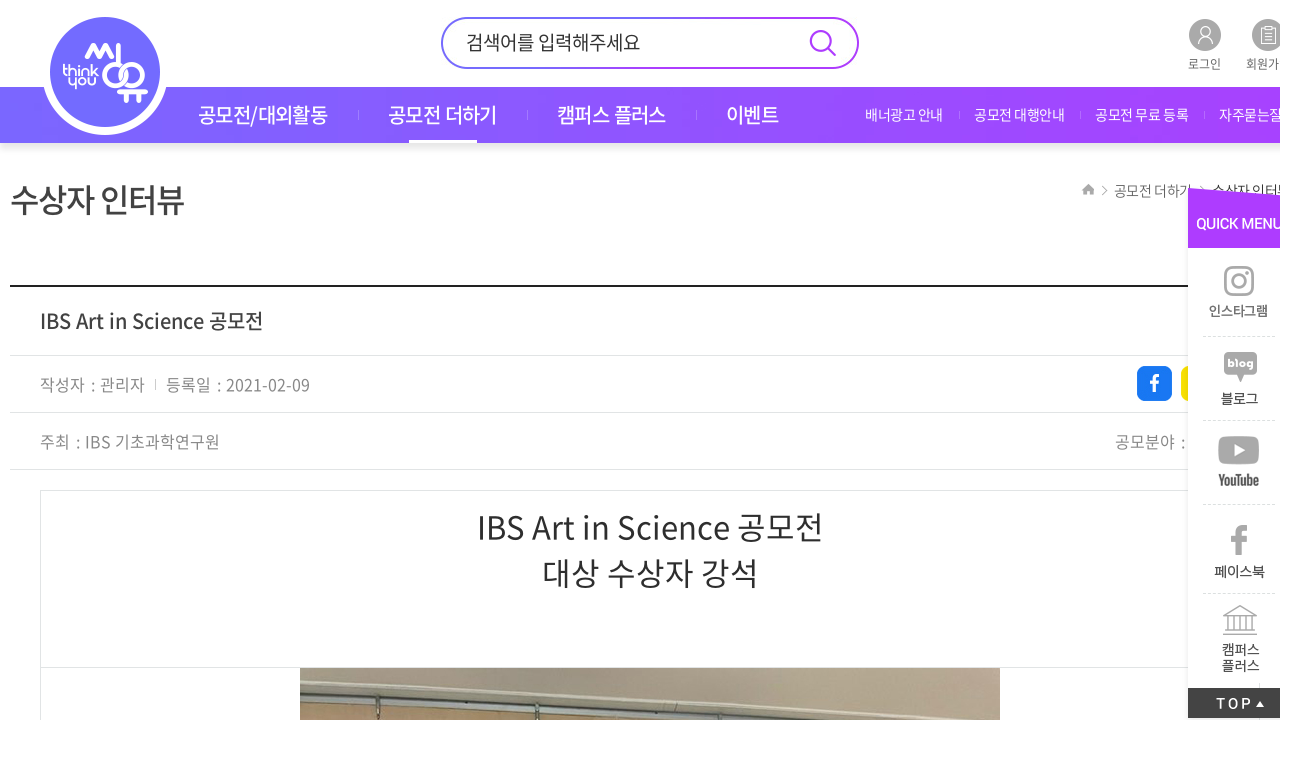

--- FILE ---
content_type: text/html; Charset=utf-8
request_url: https://thinkyou.co.kr/intv_winner/4691/?page=1&seritemidx=&artistidx=&serboardsort=&search=0&searchstr=
body_size: 25650
content:

<!DOCTYPE html>
<html lang="ko" class="sub">
<head>
	
	<meta charset="utf-8" />
	<meta http-equiv="X-UA-Compatible" content="IE=edge" />
	<meta property="og:type" content="website">


<!-- Google Tag Manager -->

<script>(function(w,d,s,l,i){w[l]=w[l]||[];w[l].push({'gtm.start':
new Date().getTime(),event:'gtm.js'});var f=d.getElementsByTagName(s)[0],j=d.createElement(s),dl=l!='dataLayer'?'&l='+l:'';j.async=true;j.src='https://www.googletagmanager.com/gtm.js?id='+i+dl;f.parentNode.insertBefore(j,f);
})(window,document,'script','dataLayer','GTM-TXC8W9H');</script>
<!-- End Google Tag Manager -->

	<!-- Global site tag (gtag.js) - Google Analytics -->
	<meta http-equiv="Expires" content="10">

	<title>수상자 인터뷰 | IBS Art in Science 공모전</title>
	<meta property="og:site_name" content="thinkyou" />
	<meta property="og:title" content="수상자 인터뷰 | IBS Art in Science 공모전">
	<meta name="description" content="IBS Art in Science 공모전대상 수상자 강석수상자 Interview 기초과학연구원 혈관연구단 강석수상작 오래된 미래어떤 계기로 공모">
	<meta property="og:url" content="https://thinkyou.co.kr/intv_winner/4691/">
	<meta property="og:description" content="IBS Art in Science 공모전대상 수상자 강석수상자 Interview 기초과학연구원 혈관연구단 강석수상작 오래된 미래어떤 계기로 공모">
	<meta property="og:image" content="http://thinkyou.co.kr/upload/board/ibs.jpg">
	<meta name="author" content="씽유! 공모전·서포터즈 등 대외활동은 여기서">
	<meta name="viewport" content="width=1220, user-scalable=no">
	<meta name="format-detection" content="telephone=no">
	<meta name="subject" content="씽유! 공모전·서포터즈 등 대외활동은 여기서">
	<meta name="keywords" content="공모전,공모전사이트,대학생공모전,공모전정보,공모전일정,사진공모전,콘텐츠공모전,디자인공모전,광고공모전,영상공모전,문학공모전,대외활동,서포터즈,대학생대외활동">
	<meta name="description" content="IBS Art in Science 공모전대상 수상자 강석수상자 Interview 기초과학연구원 혈관연구단 강석수상작 오래된 미래어떤 계기로 공모">
	<meta name="twitter:title" content="수상자 인터뷰 | IBS Art in Science 공모전" /> 
	<meta name="twitter:url" content="https://thinkyou.co.kr/intv_winner/4691/" /> 
	<meta name="twitter:image" content="http://thinkyou.co.kr/upload/board/ibs.jpg" /> 
	<meta name="twitter:description" content="IBS Art in Science 공모전대상 수상자 강석수상자 Interview 기초과학연구원 혈관연구단 강석수상작 오래된 미래어떤 계기로 공모"/>
	<link rel="canonical" href="https://thinkyou.co.kr/">
	<link rel="alternate" media="only screen and (max-width: 640px)" href="https://thinkyou.co.kr/mobile/">
	<span itemscope="" itemtype="https://schema.org/Organization">
	<link itemprop="url" href="https://thinkyou.co.kr">
	<a itemprop="sameAs" href="https://www.facebook.com/thinkyou.co.kr"></a>
	<a itemprop="sameAs" href="https://blog.naver.com/thinku1125"></a>
	<a itemprop="sameAs" href="https://www.youtube.com/channel/UCyOGdgteJDVr5-8yq1pSezg"></a>
	</span>




	<link rel="shortcut icon" href="/images/favicon.ico" type="image/x-icon" />

	<link rel="stylesheet" type="text/css" href="/common/css/jquery.ui.lastest.css" />
	<link rel="stylesheet" type="text/css" href="/common/css/styles.css" />
	<link href="/css/editorContent.css" rel="stylesheet" type="text/css" />

	<script type="text/javascript" src="/common/js/jquery.lastest.js"></script>
	<script type="text/javascript" src="/common/js/jquery.ui.lastest.min.js"></script>
	<script type="text/javascript" src="/common/js/jquery.plugin.package.js"></script>
	<script type="text/javascript">
	
	</script>
	<script type="text/javascript" src="/common/js/publisher.js?ver=2"></script>
	<script type="text/javascript" src="/js/plug-in/jquery.simplemodal/jquery.simplemodal.js"></script>
	<script type="text/javascript" src="/_lib/functions.js"></script>

	<!--[if lt IE 10]>
		<script type="text/javascript" src="/common/js/placeholder.js"></script>
	<![endif]-->

	<script src="//developers.kakao.com/sdk/js/kakao.min.js"></script>
	<script type="text/javascript">
	<!--
	var currentRootUrl = "";

	$(window).load(function(){	
		var bsNum01 = $(".mBanner.slider01 .slider").length;// 베너
		if(bsNum01 > 1){
			$(".mBanner.slider01").slick({
				autoplay: true,
				slidesToShow: 1,
				slidesToScroll: 1,
				arrows: false,
				dots: false
			});
		}

		$("body").attr("id","body_1");
		AutoSourcing.setTemplate("<div>- 씽유에서 공모전 확인! <a href='https://thinkyou.co.kr/' target='_blank' >www.thinkyou.co.kr</a></div>"); 
		AutoSourcing.setString(1, "", "", "https://thinkyou.co.kr/");
		AutoSourcing.init('body_%id%');

		$(document).on("click",".likeBBsBtn",function(){
			if ($(this).hasClass("notLogin")){
				login("")
			}else{
				var index = $(this).attr("dataidx")
				var obj = $(this)

				var params = "idx="+index;
				$.ajax({type:"POST", url: "/_proc/proc_bbsLike.asp",data:params,dataType:"html"
				}).done(function(msg){
					var msg = msg.split("|")
					var retCode = msg[0];
					var retMsg = msg[1].replace(/\\n/gi, "\n");

					if (retCode=="OK"){
						location.reload();
					}else{
						alert(retMsg)
					}
				});
			}
		});

	});
	//-->
	</script>
	
	<script type="text/javascript">
	$(window).load(function(){	
		Kakao.init('89801e0aafc465cd361f01244419d34c');
		snsBtnCreate();
	});
	function snsBtnCreate(){
		var _shareimg = "http://thinkyou.co.kr/upload/board/ibs.jpg";
		var _shareUrl = "https://thinkyou.co.kr/intv_winner/4691/";
		var _siteName = "수상자 인터뷰 | IBS Art in Science 공모전";
		var _shareDec = "IBS Art in Science 공모전대상 수상자 강석수상자 Interview 기초과학연구원 혈관연구단 강석수상작 오래된 미래어떤 계기로 공모 - 공모전 수상자로부터 듣는 공모전 참여전략과 노하우. 공모전의 팁을 확인하세요. 공모전, 대외활동은 씽유에서!";

		/* 페이스북 공유 버튼 시작 */
		$('#facebook_link_btn').click(function() {
			window.open("http://www.facebook.com/sharer/sharer.php?u=" + encodeURIComponent(_shareUrl));
		});
		/* 페이스북 공유 버튼 끝 */

		/* 트위터 공유 버튼 시작 */
		$('#twitter_link_btn').click(function() {
			window.open("https://twitter.com/intent/tweet?text="+_shareDec+"&url=" + _shareUrl);
		});
		/* 트위터 공유 버튼 끝 */

		/* 블로그 공유 버튼 시작 */
		$('#blog_link_btn').click(function() {
			var url = encodeURI(encodeURIComponent(_shareUrl));
			var title = encodeURI(_shareDec);
			window.open("http://share.naver.com/web/shareView.nhn?url=" + url + "&title=" + title);
		});
		/* 블로그 공유 버튼 끝 */

		/* 스토리 공유 버튼 시작 */
		$('#story_link_btn').click(function() {
			window.open("https://story.kakao.com/share?url=" + _shareUrl);
		});
		/* 스토리 공유 버튼 끝 */

		/* 카카오톡 공유 버튼 시작 */
		Kakao.Link.createDefaultButton({
			container: '#kakao-link-btn',
			objectType: 'feed',
			content: {
				title: _siteName,
				description: _shareDec,
				imageUrl: _shareimg,
				link: {
					mobileWebUrl: _shareUrl,
					webUrl: _shareUrl
				}
			}
		});
		/* 카카오톡 공유 버튼 시작 */

		/* 클립보드 복사 버튼 시작 */
		$('#link_copy_btn').click(function() {
			$("body").attr("id","");
			var t = document.createElement("textarea");
			document.body.appendChild(t);
			t.value = _shareUrl;
			t.select();
			document.execCommand('copy');
			document.body.removeChild(t);

			alert('URL이 클립보드에 복사되었습니다.');
			$("body").attr("id","body_1");
		});
		/* 클립보드 복사 버튼 시작 */
	}
	</script>
	
	<style>
	.mBanner.w1278.slider01 img{width:1278px; height:78px}
	</style>

	<!--  LOG corp Web Analitics & Live Chat  START -->
	<script  type="text/javascript">
	//<![CDATA[
//	function logCorpAScript_full(){
//		HTTP_MSN_MEMBER_NAME="";/*member name*/
//		LOGSID = "424945566";/*logsid*/
//		LOGREF = "";/*logref*/
//		var prtc=(document.location.protocol=="https:")?"https://":"http://";
//		var hst=prtc+"asp6.http.or.kr"; 
//		var rnd="r"+(new Date().getTime()*Math.random()*9);
//		this.ch=function(){
//			if(document.getElementsByTagName("head")[0]){logCorpAnalysis_full.dls();}else{window.setTimeout(logCorpAnalysis_full.ch,30)}
//		}
//		this.dls=function(){
//			var h=document.getElementsByTagName("head")[0];
//			var s=document.createElement("script");s.type="text/jav"+"ascript";try{s.defer=true;}catch(e){};try{s.async=true;}catch(e){};
//			if(h){s.src=hst+"/HTTP_MSN/UsrConfig/thinku/js/ASP_Conf.js?s="+rnd;h.appendChild(s);}
//		}
//		this.init= function(){
//			document.write('<img src="'+hst+'/sr.gif?d='+rnd+'" style="width:1px;height:1px;position:absolute;display:none" onload="logCorpAnalysis_full.ch()" alt="" />');
//		}
//	}
//	if(typeof logCorpAnalysis_full=="undefined"){var logCorpAnalysis_full=new logCorpAScript_full();logCorpAnalysis_full.init();}
	//]]>
	</script>
	<noscript><img src="http://asp6.http.or.kr/HTTP_MSN/Messenger/Noscript.php?key=thinku" style="display:none;width:0;height:0;" alt="" /></noscript>
	<!-- LOG corp Web Analitics & Live Chat END  -->
	<style>
		#pageTop{padding:40px 0;}
		#pageTop>h3{position:absolute;bottom:-10px;}	
		.board_view {margin-top: 30px;}

	</style>
</head>

<body data-pgCode="0202">
<!--[s] Skip To Content -->
<a href="#contents" class="skip">&raquo; 본문 바로가기</a>
<!--[e] Skip To Content -->

<div id="wrap">
	<!-- Google Tag Manager (noscript) -->

<noscript><iframe src="https://www.googletagmanager.com/ns.html?id=GTM-TXC8W9H" height="0" width="0" style="display:none;visibility:hidden"></iframe></noscript>
<!-- End Google Tag Manager (noscript) -->
	
	<div id="header"><!-- class="full" -->
		<div class="inConts">
			<div id="sua">
				
				<a href="/member/login.asp"><img src="/images/icon_h_login.png" alt="로그인" /><br />로그인</a>
				<a href="/member/member.asp"><img src="/images/icon_h_join.png" alt="회원가입" /><br />회원가입</a>
				
			</div>

			<form action="/contest/search.asp" name="gbSearchFrm" method='get' onSubmit="MainItemSearchGo(gbSearchFrm); return false;">
			<div id="tsch">
				<input type="text" name="serstr" id="sk" value="" placeholder="검색어를 입력해주세요" />
				<input type="submit" value="" />
			</div>
			</form>

			<div class="logo"><a href="/"><img src="/images/h1_logo.png" alt="씽유" /></a></div>

			<ul id="gnb"><!-- Global Navigation Bar -->
									<li><a href="/contest/"><span>공모전/대외활동</span></a>
						<ul class="gnbSub">
							<li><a href="/contest/"><span>공모전/대외활동</span></a></li>
							<li><a href="/recm_contest/"><span>씽유추천! 공모전</span></a></li>
							<li><a href="/recm_activity/"><span>씽유추천! 대외활동</span></a></li>
						</ul>
					</li>
					<li><a href="/contestplus/"><span>공모전 더하기</span></a>
						<ul class="gnbSub">
							<li class="mo"><a href="/contestplus/"><span>모아보기</span></a></li>
							<li><a href="/intv_org/"><span>주최사 인터뷰</span></a></li>
							<li><a href="/intv_winner/"><span>수상자 인터뷰</span></a></li>
							<li><a href="/gallery/"><span>수상작 갤러리</span></a></li>
						</ul>
					</li>
					<li><a href="/campus/"><span>캠퍼스 플러스</span></a>
						<ul class="gnbSub">
							<li class="mo"><a href="/campus/"><span>모아보기</span></a></li>
							<li><a href="/cover/"><span>커버 인터뷰</span></a></li>
							<li><a href="/mentor/"><span>찾았다 인생 멘토</span></a></li>
							<li><a href="/issue/"><span>캠퍼스 이슈 토크</span></a></li>
							<li><a href="/wise/"><span>슬기로운 대학 생활</span></a></li>
							<li><a href="/note/"><span>취업 합격 노트</span></a></li>
							<li><a href="/job/"><span>슬기로운 인담생활</span></a></li>
						</ul>
					</li>
					<li><a href="/eventMain/"><span>이벤트</span></a>
						<ul class="gnbSub">
							<li class="mo"><a href="/eventMain/"><span>모아보기</span></a></li>
							<li><a href="/event/"><span>전시·공연</span></a></li>
							<li><a href="/eventThink/"><span>씽유 이벤트</span></a></li>
						</ul>
					</li>
			</ul>

			<ul id="utill">
				<li><a href="/sub/banner.asp"><span>배너광고 안내</span></a></li>
				<li><a href="/sub/proxy.asp"><span>공모전 대행안내</span></a></li>
				<li><a href="/sub/free.asp"><span>공모전 무료 등록</span></a></li>
				<li><a href="/faq/"><span>자주묻는질문</span></a></li>
			
			</ul>
		</div>
	</div>

	<div id="container" class="landscape">
				<div id="snb"><!-- Side Navigation Bar -->
			<ul id="nav"><!-- Navigation -->
				<script type="text/javascript">
					var pgCode = $("body").attr("data-pgCode");
					if(pgCode){
						leftMenuList(pgCode);
					}
				</script>
			</ul>
		</div>
		<div id="pageTop">
			
			<div class="tit">수상자 인터뷰</div>
			
			<div class="pageNavi"></div>
		</div>

		<div id="contents">
			<script language="javascript" type="text/javascript" src="/_lib/boardComment.js?ver=2"></script>

<div class="board_view">
	<table>
		<thead>
		<tr>
			<th>
				<div class="two">
					<h1 class="title">IBS Art in Science 공모전</h1>
					<!-- <div class="etc"><p><strong>조회수</strong><span>8844</span></p></div> -->
				</div>
			</th>
		</tr>
		<tr>
			<td>
				<div class="two">
					<div class="etc">
						
						<p><strong>작성자</strong><span>관리자</span></p>
						
						<p><strong>등록일</strong><span>2021-02-09</span></p>
					</div>
					<div class="sns">
						<a href="javascript:void(0);" id="facebook_link_btn"><img src="/images/icon_v_facebook.gif" alt="facebook" /></a>
						<a href="javascript:void(0);" id="kakao-link-btn"><img src="/images/icon_v_kakao.gif" alt="kakao" /></a>
						<a href="javascript:void(0);" id="link_copy_btn"><img src="/images/icon_v_link.gif" alt="link" /></a>
					</div>
				</div>
			</td>
		</tr>
		
		<tr>
			<td>
				<div class="two">
					<div class="etc">
						<h2><strong>주최</strong><span>IBS 기초과학연구원</span></h2>
					</div>
					<div class="etc">
						<p><strong>공모분야</strong><span>사진, UCC</span></p>
					</div>
				</div>
			</td>
		</tr>
		
		</thead>
		<tbody>
		<tr>
			<td class="cont editorConArea">
				<table border="0" cellpadding="0" cellspacing="0" style="color: rgb(0, 0, 0); font-family: &quot;Nanum Gothic&quot;; font-size: 15px; font-style: normal; font-variant-ligatures: normal; font-variant-caps: normal; font-weight: 400; letter-spacing: normal; orphans: 2; text-indent: 0px; text-transform: none; white-space: normal; widows: 2; word-spacing: 0px; -webkit-text-stroke-width: 0px; text-decoration-style: initial; text-decoration-color: initial;" width="992">
	<tbody>
		<tr>
			<td align="center">
			<div class="txtMainContentB1 " style="color: rgb(46, 46, 46); font-size: 31px; font-family: &quot;Noto Sans KR&quot;, sans-serif; line-height: 46.5px;">IBS Art in Science 공모전</div>

			<div class="txtMainContentB1 " style="color: rgb(46, 46, 46); font-size: 31px; font-family: &quot;Noto Sans KR&quot;, sans-serif; line-height: 46.5px;">대상 수상자 강석</div>

			<div class="pdTB530" style="padding: 5px 0px 30px; font-family: &quot;Noto Sans KR&quot;, sans-serif;">&nbsp;</div>
			</td>
		</tr>
		<tr>
			<td align="center" class="pdB30" style="padding: 0px 0px 30px;"><img alt="" src="/upload/editordata/21022301.jpg" style="width: 700px; height: 934px;" /></td>
		</tr>
		<tr>
			<td class="txtMainContent" style="color: rgb(92, 93, 95); line-height: 25.6px; text-align: justify; font-family: &quot;Nanum Gothic&quot;; padding-bottom: 60px; font-size: 16px;">
			<div style="text-align: center; display: block; width: auto;">&nbsp;</div>

			<p><br />
			<font style="color: rgb(0, 86, 121); font-weight: bold; font-size: 18px;">수상자 Interview 기초과학연구원 혈관연구단 강석<br />
			수상작 오래된 미래</font><br />
			<br />
			<b>어떤 계기로 공모전에 응모하게 됐나요?</b><br />
			배아에서 림프관의 발생 과정과 주요 인자에 대해 연구하던 중 우연히 공모전을 알게 됐습니다.<br />
			<br />
			<b>수상작의 작업 과정에 대해 얘기해주세요.</b><br />
			혈관의 발생과정을 보기 위해 수정된 지 10.5일 된 마우스 배아의 혈관을 관찰했습니다. 세포의 단백질은 너무 작아서 현미경으로도 확인할 수 없기에 마우스 배아 혈관에 나타나는 CD31과 PDGFb 단백질을 형광물질로 염색하고, 공초점형광현미경으로 이미지를 촬영했습니다. 초록색은 CD31 단백질, 빨간색은 PDGFb 단백질, 노란색에 가까운 색은 PDGFb 단백질이 혈관에 위치한다는 것을 의미합니다.<br />
			<br />
			<b>작품에 대한 의미를 설명해주세요.</b><br />
			해당 이미지를 관찰하다 보니 문득 화석과 같다는 생각이 들었습니다. 정자와 난자가 만나 수정란이 되면 우리는 하나의 세포만 볼 수 있습니다. 그러나 시간이 지나면 세포는 분열하고 이동하고 변하면서 오롯이 하나의 개체가 됩니다. 이러한 과정은 마치 미래가 정해진 것처럼 제자리에서 제 기능을 하며 성장합니다. 이를테면 우리 주변에서 쉽게 볼 수 있는 수정란인 계란을 생각해보면 됩니다. 닭이 계란을 품으면 병아리가 되는 것처럼, 결국 수정란의 운명은 개체로 결정된 셈입니다. 이렇듯 오래전부터 미래는 정해져 있지만, 발생생물학자들은 미래의 이유와 과정을 알고자 합니다. 반복된 미래는 새로운 미래를 엿볼 수 있기 때문입니다.<br />
			<br />
			<b>작품을 준비하는데 가장 힘들었던 부분은 무엇인가요?</b><br />
			기술적인 부분이 가장 어려웠습니다. 형광 현미경 이미지를 촬영하기 위해서는 대게 절편을 얇게 만들어 샘플을 관찰합니다. 빛이 투과하려면 충분히 얇은 조직이 필요하기 때문입니다. 하지만 전체적인 이미지를 얻기 위해 기존 방식과 다르게 절편을 만들지 않고 배아 전체를 고정했습니다. 그러다 보니 현미경으로 촬영하기에 샘플 사이즈가 너무 컸고, 부분마다 촬영한 후 합쳐야 했습니다. 무엇보다 샘플의 두께가 두꺼워 촬영하기 쉽지 않았습니다.<br />
			<br />
			<b>꼭 하고 싶은 말이나 수상 소감 한마디.</b><br />
			기대한 것보다 훨씬 큰 상을 받게 되어 놀랍고 기뻤습니다. 상을 주신 IBS와 심사위원들, 투표해주신 분들 모두에게 감사드립니다. 교수님과 연구실 선생님들에게도 감사의 말을 전하고 싶습니다.</p>

			<p>&nbsp;</p>

			<p><a href="https://thinkyou.co.kr/contestplus/gallery.asp?mode=view&amp;page=1&amp;seritemidx=&amp;artistidx=&amp;serboardsort=&amp;search=0&amp;searchstr=&amp;idx=4692">수상작 보러가기</a></p>
			</td>
		</tr>
	</tbody>
</table>

			</td>
		</tr>
		
		</tbody>
	</table>
</div>
<!--[e] View -->



<!-- [s] Btn -->
<div class="btnArea tar">
	

	<a href="/intv_winner/?page=1&seritemidx=&artistidx=&serboardsort=&search=0&searchstr=">목록</a>
</div>
<!-- [e] Btn -->

<div class="pageNavigation">
	<dl class="prev">
		<dt>이전글</dt>
		<dd><a href="/intv_winner/4744/?page=1&seritemidx=&artistidx=&serboardsort=&search=0&searchstr=">IBS·기초과학 홍보 콘텐츠 공모전(청소년부)</a>
</dd>
	</dl>
	<dl class="next">
		<dt>다음글</dt>
		<dd><a href="/intv_winner/4674/?page=1&seritemidx=&artistidx=&serboardsort=&search=0&searchstr=">제7회 기업가정신 콘텐츠 공모전</a>
</dd>
	</dl>
</div>

<form name='boardActfrm' id='boardActfrm' method='get' action='' style='margin:0;'>
<input type='hidden' name='mode'>
<input type='hidden' name='sort'>
<input type='hidden' name='idx' value='4691'>
<input type='hidden' name='Page' value='1'>
<input type='hidden' name='BBSCode' value='4'>
<input type='hidden' name='serboardsort' value=''>
<input type='hidden' name='search' value='0'>
<input type='hidden' name='searchstr' value=''>
<input type='hidden' name='prepage' value='/intv_winner/'>
<input type='hidden' name='artistidx' value=''>
<input type='hidden' name='seritemidx' value=''>
</form>
		</div>
	</div>

		<div id="footer">
		<div class="inConts">
			<div class="link">
				<div class="txt">
					<a href="https://thinkyou.co.kr/">공모전 </a>
					<a href="/sub/about.asp">씽유소개 </a>
					<a href="/etc/privacy.asp" >개인정보취급방침</a>
					<a href="/etc/email.asp">이메일 무단수집거부</a>
					<a href="/etc/alliance.asp">제휴안내</a>
					<!-- <a href="javascript:void(0);">사이트맵</a> -->
				</div>
				<div class="social">
					<a href="https://www.instagram.com/intoinmedia/" target="_blank"><img src="/images/btn_f_instagram.png" alt="instagram" /></a>
					<a href="https://blog.naver.com/thinku1125" target="_blank"><img src="/images/btn_f_blog.png" alt="blog" /></a>
					<a href="https://www.youtube.com/c/thinkyoutube" target="_blank"><img src="/images/btn_f_youtube.png" alt="youtube" /></a>
				</div>
			</div>

			<div class="text">
				<p class="tit"><span class="point">(주)인투인미디어</span><span>문의 및 요청 : <b class="point">mail@intoinmedia.com</b></span></p>
				<p><span>전화: 02-6959-<b class="point">3370 (공모전 등록 및 수정)</b></span><span>02-6959-<b class="point">4847 (배너광고 문의)</b></span><span> 02-2233-<b class="point">4022 (공모전 대행 문의)</b></span></p>
				<p><span>사업자등록번호 : 201-86-21825</span><span>직업정보제공사업신고번호 : J1204220140006</span></p>
				<p><span>대표이사 : 문기숙  </span><span>주소 : 서울시 영등포구 양평로 21길 26 1203호</span></p>
				<!-- <address>COPYRIGHT &copy; 2020 <span>thinkyou.co.kr</span>. ALL RIGHTS RESERVED.</address> -->
				<div class="quick">
					<a href="/sub/banner.asp"><img src="/images/icon_f_02.png" alt="배너광고 안내" /><p>배너광고 안내</p></a>
					<a href="/sub/proxy.asp"><img src="/images/icon_f_03.png" alt="공모전 대행안내" /><p>공모전 대행안내</p></a>
					<a href="/sub/estimate.asp"><img src="/images/icon_f_04.png" alt="공모전 견적요청" /><p>공모전 견적요청</p></a>
					<a href="/sub/free.asp"><img src="/images/icon_f_01.png" alt="공모전 무료 등록" /><p>공모전 무료 등록</p></a>
				</div>
			</div>
		</div>
	</div>

	<div id="quickArea">
		<p><img src="/images/tit_quick.png" alt="QUICK MENU" /></p>
		<ul>
			<li><a href="https://www.instagram.com/intoinmedia/" target="_blank"><img src="/images/btn_quick01.gif" alt="인스타그램" /></a></li>
			<li><a href="https://blog.naver.com/thinku1125" target="_blank"><img src="/images/btn_quick02.gif" alt="블로그" /></a></li>
			<li><a href="https://www.youtube.com/c/thinkyoutube" target="_blank"><img src="/images/qBtn_youtube.gif" alt="YOUTUBE" /></a></li>
            <li><a href="https://www.facebook.com/thinkyou.co.kr" target="_blank"><img src="/images/btn_quick01_bak.gif" alt="페이스북" /></a></li>
			<!--li><a href="javascript:openLay('newsletter');"><img src="/images/btn_quick03.gif" alt="뉴스레터" /></a></li-->
			<li><a href="https://www.campl.co.kr/" target="_blank"><img src="/images/btn_quick04.gif" alt="캠퍼스플러스" /></a></li>
		</ul>
		<a href="javascript:void(0);" class="goTop"><img src="/images/btn_goTop.gif" alt="TOP" /></a>
	</div>

<!--[s] Layer -->
<div class="layerCell">
	<div class="layerBox newsletter">
		<a href="javascript:void(0);" class="closeLy"><img src="/images/btn_lay_close.png" alt="닫기" /></a>
		<div class="tit">뉴스레터 신청</div>

		<div class="contLy">
			<p class="txt">
				씽유 뉴스레터 신청을 위해 아래에 이메일 주소를 기입해주세요. <br />
				공모전 / 대외활동 / 이벤트 소식을 전달해드립니다. 
			</p>
			<form name="newsletterFrm" id="newsletterFrm" method="post">
			<div class="form">
				<input type="text" name="email" maxlength="25" value="" />
				<span>@</span>
				<input type="text" class="eDomain" name="email" maxlength="25" value="" />
				<select class="eDomailSelector">
					<option value="" selected>직접입력</option>
					<option value="naver.com" >naver.com</option>
<option value="hanmail.net" >hanmail.net</option>
<option value="daum.net" >daum.net</option>
<option value="nate.com" >nate.com</option>

				</select>
			</div>
			</form>

			<div class="btnArea tac">
				<a href="javascript:newsLetterSend();">뉴스레터 신청</a>
			</div>
		</div>

	</div>
</div>
<!--[e] Layer -->



<script type="text/javascript" src="//wcs.naver.net/wcslog.js"></script>
<script type="text/javascript">
if(!wcs_add) var wcs_add = {};
wcs_add["wa"] = "fff9f7a878b278";
if(window.wcs) {
  wcs_do();
}
</script>
</div>
</body>
</html>

--- FILE ---
content_type: text/javascript
request_url: https://thinkyou.co.kr/_lib/functions.js
body_size: 44117
content:
$(document).ready(function(){
	//세션유지용 서버호출////////
	setInterval(function() {
		$.ajax({
			url : "/ajaxpage/sessionkeep.asp",
			type : 'POST',
			async: true,
			dataType:"html",
			beforeSend : function(){
			},
			success : function(data) {
			}
		});
	}, 1000 * 60 * 5 );
	//세션유지용 서버호출////////

	$("input[type=file]").each(function(index){
		var alowdFormat = $(this).attr("alowdFormat")
		var isAllowView = $(this).attr("isAllowView")
		if (alowdFormat && isAllowView=="true"){
			$(this).parent().append("<div class='alowdinfo mt10'>"+alowdFormat+" 파일만 업로드 가능합니다.</div>")
		}
	});

	$(document).on("change",".fileField",function(){
		$(this).parent().find(".fileFieldChk").prop("checked",true);
	});

	$(document).on("change",".fileFieldArr",function(){
		$(this).parent().find("input:checkbox").prop("checked",true);
		$(this).parent().find("input:checkbox[name=delchk]").change();
	});

	$(document).on("change","input:checkbox[name=delchk]",function(){
		dataVal = $(this).attr("dataVal");
		if ($(this).is(":checked")){
			$(this).parent().siblings("input[name=filedel_idx]").val(dataVal);
		}else{
			$(this).parent().siblings("input[name=filedel_idx]").val("");
		}
	});

	$(document).on("click",".banLog",function(){
		var idx = $(this).attr("dataid")
		params="banidx="+idx;

		$.ajax({type:"post", url: "/_lib/ajax_BannerClickLog.asp", async: false, data:params, dataType:"html"
		}).done(function(data){

		})
	});

	$(document).on("change keyup input",".onlyNumber",function(){
		var x = $(this).val();
		x =x.replace(/[^0-9]/gi,"");
		var restr = x.toString();
		$(this).val(restr)
	});

	$(document).on("change keyup input",".onlyPer",function(){
		var str= "" + $(this).val().replace(/,/gi,''); // 콤마 제거 
		str = str.replace(/[^0-9-.]/gi,"");
		var regx = new RegExp(/(-?\d+)(\d{3})/); 
		var bExists = str.indexOf(".",0); 
		var strArr = str.split('.'); 

		if (bExists > -1){
			$(this).val(strArr[0] + "." + strArr[1]);
		}else{
			$(this).val(strArr[0]);
		} 
	});

	$(document).on("change keyup input",".onlyPrice",function(){
		var str= "" + $(this).val().replace(/,/gi,''); // 콤마 제거 
		str = str.replace(/[^0-9-.]/gi,"");
		var regx = new RegExp(/(-?\d+)(\d{3})/); 
		var bExists = str.indexOf(".",0); 
		var strArr = str.split('.'); 
		while(regx.test(strArr[0])){ 
			strArr[0] = strArr[0].replace(regx,"$1,$2"); 
		} 
		if (bExists > -1){
			$(this).val(strArr[0] + "." + strArr[1]);
		}else{
			$(this).val(strArr[0]);
		} 
	});

	$("body").on("change", ".file_wrap>input[type=file]", function(){
		var idx = $(".file_wrap>input[type=file]").index($(this));
		var val = this.value;
		$(".file_route").eq(idx).html(val);
	});

	$("body").on("click", ".file_route", function(){
		var idx = $(".file_route").index($(this));
		var val = "";
		$(".file_wrap>input[type=file]").eq(idx).val("");
		$(".file_route").eq(idx).html(val);
	});

	$("#HKeditorContent img").each(function(){
		$(this).css("max-width","100%")
	});

	$(document).on("change",".eDomailSelector",function(e){
		var val = $(this).val();
		var obj = $(this).parents().find(".eDomain");
		if (val==""){
			obj.val("");
			obj.focus();
		}else{
			obj.val(val);
		}
	});
});

/*비동기 기본 셋팅*/
$.ajaxSetup({
	type: "POST",
	async: true,
	dataType:"html",
	beforeSend : function(){
		popupLoadingOpen();
	},
	success:function() {
		layerModalClose();
	},
	error:function(request,status,error) {
		alert("code:"+request.status+"\n"+"error:"+error+"\n"+"message:"+request.responseText);
		//alert("데이터 처리중 오류가 발생했습니다.\n다시 시도해 주세요.");
		layerModalClose();
	}
});

function setDatepicker(obj){
	if (obj){
		targetObj = obj.find(".datepicker")
	}else{
		targetObj = $( ".datepicker" )
	}

	// datepicker 
	targetObj.datepicker({
		inline: true, 
		dateFormat: "yy-mm-dd",    /* 날짜 포맷 */ 
		prevText: 'prev', 
		nextText: 'next', 
		showButtonPanel: false,    /* 버튼 패널 사용 */ 
		changeMonth: false,        /* 월 선택박스 사용 */ 
		changeYear: false,        /* 년 선택박스 사용 */ 
		showOtherMonths: true,    /* 이전/다음 달 일수 보이기 */ 
		selectOtherMonths: true,    /* 이전/다음 달 일 선택하기 */ 
		showOn: "both", 
		buttonImage: "/images/calendar.png",
		buttonImageOnly: false, 
		//minDate: "2020-05-20",
		closeText: '닫기', 
		currentText: '오늘', 
		yearSuffix: " 년", //달력의 년도 부분 뒤에 붙는 텍스트
		showMonthAfterYear: true,        /* 년과 달의 위치 바꾸기 */ 
		yearRange: '-15:+10', // Range of years to display in drop-down,
			// either relative to current year (-nn:+nn) or absolute (nnnn:nnnn)
		/* 한글화 */ 
		monthNames : ['1월', '2월', '3월', '4월', '5월', '6월', '7월', '8월', '9월', '10월', '11월', '12월'], 
		monthNamesShort : ['1월', '2월', '3월', '4월', '5월', '6월', '7월', '8월', '9월', '10월', '11월', '12월'], 
		dayNames : ['일', '월', '화', '수', '목', '금', '토'],
		dayNamesShort : ['일', '월', '화', '수', '목', '금', '토'],
		dayNamesMin : ['일', '월', '화', '수', '목', '금', '토'],
		showAnim: 'fade', 
		/* 날짜 유효성 체크 */ 
		onClose: function( selectedDate ) { 
		  $('#fromDate').datepicker("option","minDate", selectedDate); 
		}
	 });

	/* datepicker 오늘버튼 클릭시 오늘 날짜 생성 스크립트 */
	$.datepicker._gotoToday = function(id) {
	    var target = $(id);
	    var inst = this._getInst(target[0]);
	    if (this._get(inst, 'gotoCurrent') && inst.currentDay) {
	            inst.selectedDay = inst.currentDay;
	            inst.drawMonth = inst.selectedMonth = inst.currentMonth;
	            inst.drawYear = inst.selectedYear = inst.currentYear;
	    }
	    else {
	            var date = new Date();
	            inst.selectedDay = date.getDate();
	            inst.drawMonth = inst.selectedMonth = date.getMonth();
	            inst.drawYear = inst.selectedYear = date.getFullYear();
	            // the below two lines are new
	            this._setDateDatepicker(target, date);
	            this._selectDate(id, this._getDateDatepicker(target));
	    }
	    this._notifyChange(inst);
	    this._adjustDate(target);
	}
}

function newsLetterSend(){
	var f = document.newsletterFrm;

	var emailChk
	if(f.email[0].value==""){
		alert("이메일을 입력하세요");
		f.email[0].focus();
		return;
	}
	if(f.email[1].value==""){
		alert("이메일을 입력하세요");
		f.email[1].focus();
		return;
	}
	emailChk = isValidEmail( f.email[0].value, f.email[1].value )

	if (emailChk){
		alert(emailChk)
		return;
	}

	var params = $("#newsletterFrm").serialize();
	$.ajax({type:"post", url: "/_proc/newsLetterOk.asp", data:params, dataType:"html"
	}).done(function(msg){
		var msg = msg.split("|")
		var retCode = msg[0];
		var retMsg = msg[1].replace(/\\n/gi, "\n");

		if (retCode=="OK"){
			alert("뉴스레터 신청이 완료되었습니다.")
			document.newsletterFrm.reset();
			layerClose("newsletter");
		}else{
			alert(retMsg)
		}
	})
}

function addRow_compFile() {
	var fileAddTag = $(".addFileTag").html()

	var fileAllowCnt = 5 ;
	if ($("#fileArea .file").length>=fileAllowCnt){
		alert("더이상 추가할수 없습니다.");
	}else{
		$("#fileArea").append(fileAddTag);	
	}
}

function addRow_Front() {
	var fileAddTag = "";
	fileAddTag = fileAddTag + "<div class=\"file\">"
	fileAddTag = fileAddTag + "	<span class=\"file_wrap\">"
	fileAddTag = fileAddTag + "		<span class=\"btnFile\">파일첨부<input type=\"file\" name=\"files\" title=\"파일첨부\"/><input type='hidden' name='filedel_idx' value='0'></span>"
	fileAddTag = fileAddTag + "		<span class=\"delFile\"></span>"
	fileAddTag = fileAddTag + "	</span>"
	fileAddTag = fileAddTag + "	<a class=\"thumb\"></a>"
	fileAddTag = fileAddTag + "</div>"

	var fileAllowCnt = 5 ;
	if ($("#fileArea .file").length>=fileAllowCnt){
		alert("더이상 추가할수 없습니다.");
	}else{
		$("#fileArea").append(fileAddTag);	
	}
}

function moveArea(target_top){
	$('html, body').stop().animate({'scrollTop':target_top+'px'}, 400);
}

function pagePrint() {
	var uri = "/_lib/print.asp";
	window.open(uri, "printNote", "width=900,height=600,scrollbars=yes, top=30, left=50");
}

/* 심플모달 시작 */
function layerModalOpen(data){
	var obj = null;

	if (typeof(data) == "string") {
		if (!document.getElementById("simplemodal_div")) {
			$("<div>", {"id": "simplemodal_div"})
				.html("<span id='simplemodal_span'></span>")
				.appendTo(document.body)
				.hide();
		}

		obj = $("#simplemodal_div").find("#simplemodal_span").html(data);
	} else {
		obj = data;
	}
	$(obj).modal({
		zIndex: 20000,
		overlayId: "simplemodal-overlay",
		containerId: "simplemodal-container",
		overlayClose:false,
		autoResize:true,
		escClose: false,
		autoPosition:true,
		close : false
	});
}

/* 팝업로딩 */
function popupLoadingOpen(){
	layerModalOpen("<div class=\"loading\"><img src=\"/images/loading.gif\" alt=\"Loading\"></div>");
	$("#simplemodal-overlay").css("background","none");
}

/* 심플모달 닫기 */
function layerModalClose() {
	$("#simplemodal_div, #loading_div").remove();
	$.modal.close();
}

/* 레이어 팝업 띄우기 */
function fnLayerPopupOpen(data){
	if (!document.getElementById("layerPopupWrap")) {
		$("<div>", {"id": "layerPopupWrap"}).appendTo(document.body);
	}
	$("#layerPopupWrap").html(data).hide();

	var $layerWrap = $(".popWrap");
	var winW = $(document).width();
	var winH = $(document).height();

	$layerWrap.prepend('<div class="dimmed"></div>');
	$(".dimmed").css({"width": winW, "height": winH});

	$("#layerPopupWrap").show();
	if ( $layerWrap.is(":visible") ) {
		var popH= ($('.popCon').height()+42)/2;
		var popW= $('.popCon').width()/2;
		$(".popCon").css({
			"top": '50%',
			"left" : '50%',
			"margin-top":-popH,
			"margin-left":-popW
		});
	}
	$layerWrap.find(".btnClose, .btnClose2").on('click', function(e) {
		e.preventDefault();
		fnLayerPopupClose();
	});
	layerModalClose();
}

/* 레이어 팝업 닫기 */
function fnLayerPopupClose(){
	$(".popWrap").hide();
	$("#layerPopupWrap").remove();
}

function isValidEmail( string1, string2 ) {
	var message = "";

	if( string1 == "" || string2 == "" ) {
		message = "이메일을 입력해 주시기 바랍니다.";
		return message;
	}
	if( isSpace( string1 + string2 ) ) {
		messages = "이메일 주소를 빈공간없이 넣어주시기 바랍니다.";
		return message;
	}
	if( -1 == string2.indexOf('.') ) {
		message = "이메일 형식이 잘못 되었습니다.";
		return message;
	}
	var isEmail = /^[a-zA-Z0-9_+.-]+@([a-zA-Z0-9-]+\.)+[a-zA-Z]{2,4}$/;
	if( !isEmail.test(string1 + '@' + string2) ) {
		message = "이메일 형식이 잘못 되었습니다.";
		return message;
	}
	return message;
}

function uemailListChange(emailDomain){
	if (emailDomain != "") {
		$('#email2').val(emailDomain);
		$('#email2').attr('readonly', true);
	} else {
		$('#email2').attr('readonly', false);
		$('#email2').val('');
	}
}

function isSpace( string ) {
	if(string.search(/\s/) != -1) {
		return true;
	} else {
		return false;
	}
}

/* 숫자키만 입력 받을수 있게 설정 */
function onlyNumber(){
	$(":input").filter(".onlyNumber")

	.bind("cut copy paste", function(e){
		 e.preventDefault();
	}).keypress(function(event){
		if (event.which && (event.which < 48 || event.which > 57)) {
			//alert("숫자만 입력 가능합니다.");
			event.preventDefault();
		}
	}).css("imeMode", "disabled")
}

function openVideo(vodurl){
	params="vodurl="+vodurl;
	jQuery.ajax({type:"POST", url:'/sub/ajax_VideoView.asp',data:params,dataType:"html",
		success:function(msg){
			document.getElementById("layerVideoDiv").style.display="inline";
			document.getElementById("listDiv").innerHTML=msg;
		}
	});
}
function closeVideo(){
	document.getElementById("layerVideoDiv").style.display="none";
}

function MainItemSearchGo(frm){
	if ( frm.serstr.value.length==0 || frm.serstr.value.length<2 ){
		alert("검색어를 입력해주세요.\n검색어는 2자 이상입니다.");
		frm.serstr.focus();
		return ;
	}
	frm.submit();
}

function numOnMask(me){
	if (event.keyCode<48||event.keyCode>57){//숫자외금지
		event.returnValue=false;
	}
	var tmpH
	if(me.charAt(0)=="-"){//음수가 들어왔을때 '-'를 빼고적용되게..
		tmpH=me.substring(0,1);
		me=me.substring(1,me.length);
	} //me.indexOf('-')
	if(me.length > 3){
		var c=0;
		var myArray=new Array();
		for(var i=me.length;i>0;i=i-3){
			myArray[c++]=me.substring(i-3,i);
		}
		myArray.reverse();
		me=myArray.join(",");
	}
	if(tmpH){
		me=tmpH+me;
	}
	return me;
}
function numOffMask(me){
	var tmp=me.split(",");
	tmp=tmp.join("");

	return tmp;
}
function check_value(me){
	if(me.value!="-"){
		var myStr=numOffMask(me.value);

		if (isNaN(myStr)) {
			//alert("숫자만 입력할 수 있습니다.");
			me.value='';
		}else{
			me.value=numOnMask(myStr);
		}
	}
	//me.focus();
}

function autotab(field){
	 if (field.getAttribute&&field.value.length==field.getAttribute("maxlength")) {
		var i;
		for (i = 0; i < field.form.elements.length; i++)
			if (field == field.form.elements[i])
				break;
		i = (i + 1) % field.form.elements.length;
		field.form.elements[i].focus();
		return false;
	}
	else
	return true;
}

function closeLayer(obj){
	obj.style.visibility='hidden';
}
function closetoLayer(obj){
	setCookie( obj, "done" , 1 );
	document.all[obj].style.visibility = "hidden";
}

function openLayer(obj){
	obj.style.visibility='visible';
}
function opentoLayer(obj){
	setCookie( obj, "done" , 1 );
	document.all[obj].style.visibility = "visible";
}

function setCookie( name, value, expiredays ) {
	var todayDate = new Date();
	todayDate.setDate( todayDate.getDate() + expiredays );
	document.cookie = name + "=" + escape( value ) + "; path=/; expires=" + todayDate.toGMTString() + ";"
}
function getCookie( name ){
 var nameOfCookie = name + "=";
 var x = 0;
 while ( x <= document.cookie.length ) {
  var y = (x+nameOfCookie.length);
  if ( document.cookie.substring( x, y ) == nameOfCookie ) {
   if ( (endOfCookie=document.cookie.indexOf( ";", y )) == -1 ) endOfCookie = document.cookie.length;
   return unescape( document.cookie.substring( y, endOfCookie ) );
  }
  x = document.cookie.indexOf( " ", x ) + 1;
  if ( x == 0 ) break;
 }
 return "";
}

function getFileExtension( filePath ){
	var extension = "";
	var lastIndex = -1;
		lastIndex = filePath.lastIndexOf('.');

	if ( lastIndex != -1 ){
		extension = filePath.substring( lastIndex+1, filePath.len );
	} else{
		extension = "";
	}
		return extension;
}

function uploadImg_check( value,msg,sort ){
	var src = getFileExtension(value);

	if(sort==1 && value==""){return true;}
	if ( src == ""){
		alert(msg);
		return false;
	} else if ( !((src.toLowerCase() == "gif") || (src.toLowerCase() == "jpg") || (src.toLowerCase() == "jpeg") || (src.toLowerCase() == "png")) ) {
		alert('gif,jpg,png 파일만 업로드 하실 수 있습니다.');
		return false;
	}else{return true;}
}

function uploadImg_check_JPG( value,msg,sort ){
	var src = getFileExtension(value);

	if(sort==1 && value==""){return true;}
	if ( src == ""){
		alert(msg);
		return false;
	} else if ( !((src.toLowerCase() == "jpg") || (src.toLowerCase() == "jpeg")) ) {
		alert('jpg 파일만 업로드 하실 수 있습니다.');
		return false;
	}else{return true;}
}

function uploadFlvImg_check( value,msg,sort ){
	var src = getFileExtension(value);

	if(sort==1 && value==""){return true;}
	if ( src == ""){
		alert(msg);
		return false;
	} else if ( !((src.toLowerCase() == "flv")) ) {
		alert('플래쉬동영상 파일만 업로드 하실 수 있습니다.');
		return false;
	}else{return true;}
}

function popOpen(Width,Height,idx,sTop,sLeft,langsort) {
	if( getCookie( "pop"+idx ) != "done" ){
		var Option="left="+sLeft+",top="+sTop+",toolbar=no,location=no,directories=no,status=no,menubar=no,scrollbars=no,resizable=no,width="+Width+", height="+parseInt(Height+21);
		window.open("/popup.asp?idx="+idx,"pop"+idx,Option);
	}
}

function mainLoginSend(form) {
	if(form.userid.value=="") {
		alert("아이디를 입력해 주십시오.");
		form.userid.focus();
		return;
	}
	if(form.passwd.value=="") {
		alert("패스워드를 입력해 주십시오.");
		form.passwd.focus();
		return;
	}
	form.submit();
}

function mainLoginInputSendit(form) {
	if(event.keyCode==13) {
		mainLoginSend(form);
	}
}

function zipcodeck(zip,addr1,addr2) {
	new daum.Postcode({
		oncomplete: function(data) {
			// 팝업에서 검색결과 항목을 클릭했을때 실행할 코드를 작성하는 부분.

			// 각 주소의 노출 규칙에 따라 주소를 조합한다.
			// 내려오는 변수가 값이 없는 경우엔 공백('')값을 가지므로, 이를 참고하여 분기 한다.
			var fullAddr = ''; // 최종 주소 변수
			var extraAddr = ''; // 조합형 주소 변수

			// 사용자가 선택한 주소 타입에 따라 해당 주소 값을 가져온다.
			if (data.userSelectedType === 'R') { // 사용자가 도로명 주소를 선택했을 경우
				fullAddr = data.roadAddress;

			} else { // 사용자가 지번 주소를 선택했을 경우(J)
				fullAddr = data.jibunAddress;
			}

			// 사용자가 선택한 주소가 도로명 타입일때 조합한다.
			if(data.userSelectedType === 'R'){
				//법정동명이 있을 경우 추가한다.
				if(data.bname !== ''){
					extraAddr += data.bname;
				}
				// 건물명이 있을 경우 추가한다.
				if(data.buildingName !== ''){
					extraAddr += (extraAddr !== '' ? ', ' + data.buildingName : data.buildingName);
				}
				// 조합형주소의 유무에 따라 양쪽에 괄호를 추가하여 최종 주소를 만든다.
				fullAddr += (extraAddr !== '' ? ' ('+ extraAddr +')' : '');
			}

			// 우편번호와 주소 정보를 해당 필드에 넣는다.
			document.getElementById(zip).value = data.zonecode; //5자리 새우편번호 사용
			document.getElementById(addr1).value = fullAddr;

			// 커서를 상세주소 필드로 이동한다.
			document.getElementById(addr2).focus();
		}
	}).open();
}

function openWindow(Width,Height,Url,winname,scroll) {
	var winPosLeft = (screen.width - Width) / 2; // 새창 Y 좌표
	var winPosTop = (screen.height - Height) / 2; // 새창 X 좌표

	var Option="top="+winPosTop+",left="+winPosLeft+", toolbar=no, location=no, directories=no, status=no, menubar=no, scrollbars="+scroll+", resizable=no,width="+Width+", height="+Height;
	obj = window.open(Url,winname,Option);
	obj.focus();
}

function login(retPage){
	if (retPage==""){
		retPage = window.location.pathname + encodeURIComponent(location.search)
	}
	var val = confirm("로그인을 하신 후 이용해 주시기 바랍니다.")
	if (val){
		location.href = currentRootUrl+"/member/login.asp?returnURL="+retPage;
	}
	return;
}

function downChk(){
	alert("다운로드 권한이 없습니다.\n확인후 다시시도해주세요.");
	return;
}

function inputSendit(thisform) {
	if(event.keyCode==13) {
		thisform.onsubmit();
	}
}

function formatNumber(v1,v2){
	var str=new Array(); //콤마스트링을 조합할 배열
	v1=String(v1); //숫자를 스트링으로 변환
	for(var i=1;i<=v1.length;i++){ //숫자의 길이만큼 반복
		if(i%v2) str[v1.length-i]=v1.charAt(v1.length-i); //자리수가 아니면 숫자만삽입
		else  str[v1.length-i]=','+v1.charAt(v1.length-i); //자리수 이면 콤마까지 삽입
	}
	return str.join('').replace(/^,/,''); //스트링을 조합하여 반환
}

function regularExp(Str,Patten){
	var chk
	if(Patten=="hangle"){chk=/[^ ㄱ-힣]/;}		// 한글,공백 허용
	else if(Patten=="charcode"){chk=/[^ \wㄱ-힣]/}	// 한영문자,숫자,공백,_ 허용
	else if(Patten=="intcode"){chk=/[^\d-]/;}	// 숫자,- 허용
	else{chk=Patten}
	return chk.test(Str);
}

function setCookie( name, value, expiredays ){
  var endDate = new Date();
  endDate.setDate( endDate.getDate()+ expiredays );
  document.cookie = name + "=" + escape( value ) + "; path=/; expires=" + endDate.toGMTString() + ";"
}

function get_Cookie( name ){
    var nameOfCookie = name + "=";
    var x = 0;
    while ( x <= document.cookie.length ){
        var y = (x+nameOfCookie.length);
        if ( document.cookie.substring( x, y ) == nameOfCookie ){
            if ( (endOfCookie=document.cookie.indexOf( ";", y )) == -1 )
                endOfCookie = document.cookie.length;
            return unescape( document.cookie.substring( y, endOfCookie ) );
        }
        x = document.cookie.indexOf( " ", x ) + 1;
        if ( x == 0 ) break;
    }
    return "";
}

function changeMenu(index){
	if(index==0){
		document.all.MenuTable1.style.display='block';
		document.all.MenuTable2.style.display='none';
		setCookie( "menuSort", 0 , 1);
	}else{
		document.all.MenuTable1.style.display='none';
		document.all.MenuTable2.style.display='block';
		setCookie( "menuSort", 1 , 1);
	}
}

var Drag={
	"obj":null,

	"init":function(a, aRoot, ee){
			if (!ee) {
				a.onmousedown=Drag.start;
			}
			a.root = aRoot;
			if(isNaN(parseInt(a.root.style.left))) { a.root.style.left="0px"; }
			if(isNaN(parseInt(a.root.style.top))) { a.root.style.top="0px"; }
			a.root.onDragStart = new Function();
			a.root.onDragEnd = new Function();
			a.root.onDrag = new Function();

			if (!!ee) {
				var b = Drag.obj = a;
				ee = Drag.fixE(ee);
				var c = parseInt(b.root.style.top);
				var d = parseInt(b.root.style.left);
				b.root.onDragStart(d,c,ee.clientX,ee.clientY);
				b.lastMouseX = ee.clientX;
				b.lastMouseY = ee.clientY;
				document.onmousemove    = Drag.Drag;
				document.onmouseup      = Drag.end;
			}

		},

	"start":function(a){

			var b=Drag.obj=this;
			a=Drag.fixE(a);

			var c = parseInt(b.root.style.top);
			var d = parseInt(b.root.style.left);

			b.root.onDragStart(d,c,a.clientX,a.clientY);

			b.lastMouseX = a.clientX;
			b.lastMouseY = a.clientY;

			document.onmousemove    = Drag.Drag;
			document.onmouseup      = Drag.end;
			return false;
		},


	"Drag":function(a){
			a = Drag.fixE(a);
			var b = Drag.obj;
			var c = a.clientY;
			var d = a.clientX;
			var e = parseInt(b.root.style.top);
			var f = parseInt(b.root.style.left);
			var h,g;
			h = f + d - b.lastMouseX;
			g = e + c - b.lastMouseY;
			b.root.style.left   = h + "px";
			b.root.style.top    = g + "px";
			b.lastMouseX        = d;
			b.lastMouseY        = c;
			b.root.onDrag(h, g, a.clientX, a.clientY);
			return false;
		},


	"end":function(){
			document.onmousemove    = null;
			document.onmouseup      = null;
			Drag.obj.root.onDragEnd(parseInt(Drag.obj.root.style.left),parseInt(Drag.obj.root.style.top));
			Drag.obj = null;
		},


	"fixE":function(a){
			if(typeof a == "undefined") { a=window.event; }
			if(typeof a.layerX == "undefined") { a.layerX=a.offsetX; }
			if(typeof a.layerY == "undefined") { a.layerY=a.offsetY; }
			return a;
		}
};

function hangul_chk(word) {
	var str = "ABCDEFGHIJKLMNOPQRSTUVWXYZabcdefghijklmnopqrstuvwxyz1234567890-";

	for (i=0; i< word.length; i++){
		idcheck = word.charAt(i);

		for ( j = 0 ;  j < str.length ; j++){
			if (idcheck == str.charAt(j)) break;

			if (j+1 == str.length){
				return false;
			}
   		}
   	}
   	return true;
}

function emailDomainSet()	{
	if ($("#domainSelect").val()==""){
		$("#emailDomain").val('');
		$("#emailDomain").focus();
	}else{
		$("#emailDomain").val( $("#domainSelect").val() );
	}
}
function demailDomainSet()	{
	if ($("#ddomainSelect").val()==""){
		$("#demailDomain").val('');
		$("#demailDomain").focus();
	}else{
		$("#demailDomain").val( $("#ddomainSelect").val() );
	}
}

//입력한 글자수를 체크
function chkByte(obj_name, max_len, span_name, isFirst) {
	var ls_str     = obj_name.value;      // 이벤트가 일어난 컨트롤의 value 값
	var pattern = "/\r\n/gm";
	ls_str = ls_str.replace(pattern,'\n');
	var li_str_len = ls_str.length;       // 전체길이

	// 변수초기화
	var li_max      = max_len;  // 제한할 글자수 크기
	var i           = 0;        // for문에 사용
	var li_byte     = 0;        // 한글일경우는 2 그밗에는 1을 더함
	var isHan = true;
	var li_len      = 0;        // substring하기 위해서 사용
	var ls_one_char = "";       // 한글자씩 검사한다
	var ls_str2     = "";       // 글자수를 초과하면 제한할수 글자전까지만 보여준다.

	try {
		//var objSpan = document.getElementById(span_name);

		for( i = 0; i < li_str_len; i++ ) {
			// 한글자추출
			ls_one_char = ls_str.charAt(i);

			if ( escape(ls_one_char).length > 4 ) {    // 한글이면 2를 더한다.
				li_byte += 1;
				isHan = true;
			} else if (ls_one_char == '\n') { // 줄바꿈일경우
			/*        if (li_str_len.charAt(i-1) != '\r') { // 하지만 밀려서 줄이 바뀐경우가 아닐때
			          li_byte += 1;
			          isHan = false;
			        }*/
			} else if (ls_one_char == ' ') { // 공백일경우

			} else {                        // 그밗의 경우는 1을 더한다.
				li_byte++;
				isHan = false;
			}

			// 전체 크기가 li_max를 넘지않으면
			if( li_byte <= li_max ) {
				li_len = i + 1;
			} else {
				break;
			}
		}

		// 전체길이를 초과하면
		if ( li_byte > li_max ) {
			alert( li_max + "자를 초과 입력할 수 없습니다.\n초과된 내용은 자동으로 삭제 됩니다. ");
			ls_str2 = ls_str.substr(0, li_len);
			obj_name.value = ls_str2;

			if ( isHan ) li_byte -= 1;
			else         li_byte--;
		}
		if ( isFirst != 'N') {
			obj_name.focus();
		}
		//objSpan.innerHTML = li_byte+"/"+max_len+"자";
	} catch(e) {}
}

// SMS CHECK Function ==============================================================
function str_limit_check( obj,obj1, max_len ){
	content_length = obj.value.length;
	tmp_content = "";
	cbyte = 0;
	if( !max_len ){	max_len = 80; }
        for( i = 0; i < content_length; i++ ){
			tmp_char = obj.value.charAt( i );
			if( escape( tmp_char ).length > 4){
				cbyte += 2;
			}
			else{ cbyte++; }
		if( typeof( document.all[obj1] ) == "object" ){
			document.all[obj1].innerHTML = cbyte;
		}
			if( cbyte <= max_len ){
				tmp_content += tmp_char;
			}
			else{
				msg = '메시지는 ' + max_len + ' Byte 이하로 입력해주세요.';
				alert( msg );
				obj.value = tmp_content;

				if( typeof( document.all[obj1] ) == "object" ){
					document.all[obj1].innerHTML = cbyte - ( cbyte - max_len );
				}
		break;
		}
	}
}
//==================================================================================

function bbsAdFileAdd() {
	var html = $("#bbsArrFile div:last-child").html();
	$("#bbsArrFile").append("<div>"+html+"</div>")
}

function changeFileArea(){
	if(document.getElementById("fileArea").style.display=="none"){
		document.getElementById("fileArea").style.display="inline";
	}else{
		document.getElementById("fileArea").style.display="none";
	}
}

function topSearch(obj){
	if (obj.searchstr.value==""){
		alert("검색어를 입력해주세요.");
		obj.searchstr.focus();
		return;
	}
	obj.submit();
}

////////////////////////////////////////////////////////////////////////////////////////////////////////////////////////////////////////////////////////////
function goPwdpage(sort,index){
	document.boardActfrm.idx.value=index;

	$.ajax({
		type:"post",
		url: currentRootUrl+"/board/bbs_pwdinput.asp",
		data:{"sort":sort,"idx":index},
		dataType:"html",
		async: true,
		beforeSend : function(){
			popupLoadingOpen();
		}
	}).done(function(data){
		fnLayerPopupOpen(data);
	})
}

function goMemberCheck(sort,index){
	var f=document.boardActfrm;
	if (sort=="modify"){
		f.action="";
		f.mode.value=sort;
		f.idx.value=index;
		f.submit();
	}else{
		var val = confirm("게시물을 삭제하시겠습니까?");
		if (val){
			f.action=currentRootUrl+"/board/ok_bbsDel.asp";
			f.idx.value=index;
			f.submit();
		}
	}
}
function goMemberCheck2(sort,index){
	var f=document.boardActfrm;
	if (sort=="modify"){
		f.action="";
		f.mode.value=sort;
		f.idx.value=index;
		f.submit();
	}else{
		var val = confirm("게시물을 삭제하시겠습니까?");
		if (val){
			f.action=currentRootUrl+"/board/ok_bbsDelOpen.asp";
			f.idx.value=index;
			f.submit();
		}
	}
}

//게시판 비밀번호 컨트롤///////////////////////////////////////////////////////////////////////////////////////////////////////////////////////////////
///////////////////////////////////////////////////////////////////////////////////////////////////////////////////////////////////////////////////////

function goPwdpage_main(sort,index,bbscode,actpage){
	var f=document.boardActfrm;
	f.action=actpage;
	f.BBSCode.value=bbscode;
	f.sort.value=sort;
	f.idx.value=index;

	$.ajax({
		type:"post",
		url: currentRootUrl+"/board/bbs_pwdinput.asp",
		data:{"sort":sort,"idx":index},
		dataType:"html",
		async: true,
		beforeSend : function(){
			popupLoadingOpen();
		}
	}).done(function(data){
		fnLayerPopupOpen(data);
	})
}

function boardcheckpwd(sort){
	var f=document.passFrm;

	if(f.pwd.value==""){
		alert("비밀번호를 입력하세요.");
		f.pwd.focus();
		return;
	}
	var params = $("#passFrm").serialize();
	$.ajax({type:"POST", url:currentRootUrl+"/ajaxpage/boardPassSet.asp",data:params,dataType:"html"
	}).done(function(msg){
		if (msg!="")	{
			alert(msg);
		}else{
			if(sort=="view"){
				document.boardActfrm.mode.value="view";
			}else if(sort=="bbsmodify"){
				document.boardActfrm.action=document.boardActfrm.prepage.value;
				document.boardActfrm.mode.value="modify";
				document.boardActfrm.prepage.value="";
			}else if(sort=="bbsdel"){
				document.boardActfrm.action=currentRootUrl+'/board/ok_bbsdel.asp';
			}
			document.boardActfrm.submit();
		}
	});
}
///////////////////////////////////////////////////////////////////////////////////////////////////////////////////////////////////////////////////////

//게시판 함수//////////////////////////////////////////////////////////////////////////////////////////////////////////////////////////////////////////
///////////////////////////////////////////////////////////////////////////////////////////////////////////////////////////////////////////////////////
function searchGo(){
	var f=document.searchfrm;
	f.submit();
}

function counselSendit(){
	var f=document.boardfrm;

	if(f.writer.value==""){
		alert("이름을 입력하세요.");
		f.writer.focus();
		return;
	}
	if(f.tel.value==""){
		alert("연락처를 입력하세요.");
		f.tel.focus();
		return;
	}
	if(f.email.value==""){
		alert("이메일을 입력하세요.");
		f.email.focus();
		return;
	}
	if (f.content.value==""){
		alert('내용을 입력해 주세요.');
		f.content.focus();
		return;
	}
	f.editorYN.value=0;
	f.submit();
}

function counselSendit1(){
	var f=document.boardfrm;

	if(f.writer.value==""){
		alert("이름을 입력하세요.");
		f.writer.focus();
		return;
	}
	if(f.tel){
		if(f.tel[0].value==""){
			alert("연락처를 입력하세요.");
			f.tel[0].focus();
			return;
		}
		if(f.tel[1].value==""){
			alert("연락처를 입력하세요.");
			f.tel[1].focus();
			return;
		}
		if(f.tel[2].value==""){
			alert("연락처를 입력하세요.");
			f.tel[2].focus();
			return;
		}
	}
	if(f.email){
		if(f.email[0].value==""){
			alert("이메일을 입력하세요.");
			f.email[0].focus();
			return;
		}
		if(f.email[1].value==""){
			alert("이메일을 입력하세요.");
			f.email[1].focus();
			return;
		}
	}
	if ($(':checkbox[name="note1"]:checked').length==0){
		alert("상담항목을 선택해주세요.");
		return;
	}
	
	f.editorYN.value=0;

	if ( $("#bbsagree").length > 0){
		if (!$("#bbsagree").is(":checked")){
			alert("개인정보 취급방침 동의 여부에 체크해주세요.");
			return;
		}
	}
	f.submit();
}

function sendit(){
	var f=document.boardfrm;

	if( document.getElementById("selectBoardsort")){
		if(f.boardsort.value==""){
			alert("분류를 선택하세요.");
			f.boardsort.focus();
			return;
		}
	}

	if(f.writer.value==""){
		alert("이름을 입력하세요.");
		f.writer.focus();
		return;
	}

	if(f.tel){
		if(f.tel[0].value==""){
			alert("연락처를 입력하세요.");
			f.tel[0].focus();
			return;
		}
		if(f.tel[1].value==""){
			alert("연락처를 입력하세요.");
			f.tel[1].focus();
			return;
		}
		if(f.tel[2].value==""){
			alert("연락처를 입력하세요.");
			f.tel[2].focus();
			return;
		}
	}

	if(f.email){
		if(f.email[0].value==""){
			alert("이메일을 입력하세요.");
			f.email[0].focus();
			return;
		}
		if(f.email[1].value==""){
			alert("이메일을 입력하세요.");
			f.email[1].focus();
			return;
		}
	}

	if(f.pass){
		if(f.pass.value==""){
			alert("글 비밀번호를 입력하세요.");
			f.pass.focus();
			return;
		}
	}
	if(f.title.value==""){
		alert("제목을 입력하세요");
		f.title.focus();
		return;
	}
	if(CKEDITOR.instances.ucontent){
		if(CKEDITOR.instances.ucontent.getData() == '') {
			alert('내용을 입력해 주세요.');
			CKEDITOR.instances.ucontent.focus();
			return;
		}
		f.editorYN.value=1;
	}else{
		if (f.content.value==""){
			alert('내용을 입력해 주세요.');
			f.content.focus();
			return;
		}
		f.editorYN.value=0;
	}
	if(f.imgfiles){
		if(uploadImg_check(f.imgfiles.value,"이미지를 올바로 입력하세요.")==false){
			return;
		}
	}
	if ( $("#bbsagree").length > 0){
		if (!$("#bbsagree").is(":checked")){
			alert("개인정보 취급방침 동의 여부에 체크해주세요.");
			return;
		}
	}
	f.submit();
}
function modifysendit(){
	var f=document.boardfrm;

	if( document.getElementById("selectBoardsort")){
		if(f.boardsort.value==""){
			alert("진료과를 선택하세요.");
			f.boardsort.focus();
			return;
		}
	}
	if(f.writer.value==""){
		alert("이름을 입력하세요.");
		f.writer.focus();
		return;
	}
	if(f.pass){
		if(f.pass.value==""){
			alert("글 비밀번호를 입력하세요.");
			f.pass.focus();
			return;
		}
	}
	if(f.title.value==""){
		alert("제목을 입력하세요");
		f.title.focus();
		return;
	}
	if(CKEDITOR.instances.ucontent){
		if(CKEDITOR.instances.ucontent.getData() == '') {
			alert('내용을 입력해 주세요.');
			CKEDITOR.instances.ucontent.focus();
			return;
		}
		f.editorYN.value=1;
	}else{
		if (f.content.value==""){
			alert('내용을 입력해 주세요.');
			return;
		}
		f.editorYN.value=0;
	}
	if(f.imgfiles){
		if(f.imgDel_Chk.checked){
			if(uploadImg_check(f.imgfiles.value,"이미지를 올바로 입력하세요.")==false){
				return;
			}
		}
	}
	f.submit();
}
function replysendit(){
	var f=document.boardfrm;
	if(f.writer.value==""){
		alert("이름을 입력하세요.");
		f.writer.focus();
		return;
	}
	if(f.pass){
		if(f.pass.value==""){
			alert("글 비밀번호를 입력하세요.");
			f.pass.focus();
			return;
		}
	}
	if(f.title.value==""){
		alert("제목을 입력하세요");
		f.title.focus();
		return;
	}
	if(CKEDITOR.instances.ucontent){
		if(CKEDITOR.instances.ucontent.getData() == '') {
			alert('내용을 입력해 주세요.');
			CKEDITOR.instances.ucontent.focus();
			return;
		}
		f.editorYN.value=1;
	}else{
		f.editorYN.value=0;
	}
	f.submit();
}
///////////////////////////////////////////////////////////////////////////////////////////////////////////////////////////////////////////////////////

/**
 * AutoSourcing (Opensource ver)
 * @author gony (AjaxUI3 Team)
 */

var AutoSourcing = {
	div      : null,
	id       : "",
	timer    : null,
	regex    : null,
	strings  : [],
	skip     : false,
	handlers : {},

	init : function(format, enable) {
		var t = this;
		var n = navigator;
		var is_safari = (n.userAgent.indexOf("WebKit") > -1 && n.vendor.indexOf("Apple") > -1);

		this.div = document.createElement("div");
		this.div.className = (/MSIE|Gecko/.test(n.userAgent)&&!is_safari)?"autosourcing-stub":"autosourcing-stub-extra";

		// 임시 아이디 부여
		this.id = "autosourcing_tmp_"+(Math.random()*10000);
		
		// 형식을 정규식으로 만든다. 일단은 특수문자 처리 생략
		this.regex = new RegExp(format.replace("%id%", "(\\d+)"));
		
		// bind functions
		this.handlers.copy     = function(){ t.copy() };
		this.handlers.keydown  = function(evt){ t.keydown(evt) };
		this.handlers.keypress = function(evt){ t.keypress(evt) };

		// enable
		if(typeof enable == "undefined") enable = true;
		this.setEnable(enable);
	},
	setEnable : function(bool) {
		if (bool) {
			if (typeof document.body.oncopy != "undefined") {
				// Internet Explorer, Safari
				this.addEvent(document.body, "copy", this.handlers.copy);
			} else {
				this.addEvent(document, "keydown", this.handlers.keydown);
				this.addEvent(document, "keypress", this.handlers.keypress);
				this.addEvent(document, "contextmenu", this.handlers.copy);
			}
		} else {
			if (typeof document.body.oncopy != "undefined") {
				// Internet Explorer, Safari
				this.removeEvent(document.body, "copy", this.handlers.copy);
			} else {
				this.removeEvent(document, "keydown", this.handlers.keydown);
				this.removeEvent(document, "keypress", this.handlers.keypress);
				this.removeEvent(document, "contextmenu", this.handlers.copy);
			}
		}
	},
	getId : function(rng) {
		var range_s, range_e, par, id;
		
		// 시작노드에 대해서
		range_s = this.cloneRange(rng)
		range_s.collapse(true); // collapse to start point
		
		par = this.getParentElement(range_s);
		while(par && par.parentNode) {
			if (par.nodeType == 1 && this.regex.test(par.id)) {
				id = parseInt(RegExp.$1);
				return isNaN(id)?0:id;
			}
			par = par.parentNode;
		}
		
		// 시작노드에 없어? 그럼 끝노드에 대해서
		range_e = this.cloneRange(rng)
		range_e.collapse(false); // collapse to end point
		
		par = this.getParentElement(range_e);
		while(par && par.parentNode) {
			if (par.nodeType == 1 && this.regex.test(par.id)) {
				id = parseInt(RegExp.$1);
				return isNaN(id)?0:id;
			}
			par = par.parentNode;
		}
		
		return 0;
	},
	getSelection : function() {
		if (window.getSelection) {
			return window.getSelection();
		} else {
			return document.selection;
		}
	},
	getRange : function(selection) {
		selection = selection || this.getSelection();
	
		if (selection.getRangeAt) {
			return selection.getRangeAt(0);
		} else {
			return selection.createRange();
		}
	},
	cloneRange : function(rng) {
		rng = rng || this.getRange();
		
		if (rng.duplicate) {
			return rng.duplicate();
		} else {
			return rng.cloneRange();
		}
	},
	getParentElement : function(range) {
		var par = range.parentElement?range.parentElement():range.commonAncestorContainer;
		
		if (!par) return null;
		while(par.nodeType != 1) {
			par = par.parentNode;
		}
		
		return par;
	},
	setString : function(id, sTitle, sName, sLink) {
		var data = { name : sName, link : sLink, title : sTitle };
	
		this.strings[id] = this._template.replace(/\{(\w+)\}/g,function(m0,m1){
			return data[m1]?data[m1]:"";
		});
	},
	copy : function(evt) {
		var evt    = evt || window.event;
		var self   = this;
		var sel    = this.getSelection();
		var rng    = this.getRange(sel);
		var rngtmp = this.cloneRange(rng);
		var regcopy= /(?:p|<div)[^<>]+class\s*=\s*"?autosourcing\-stub(?:\-extra)?\-saved(?:\b|")/i;
		var regtag = /textarea|input/i;
		//var id     = this.getId(rng);
		var id     = this.getId(rng);
		var node_rng;

		this.skip = false;
		clearTimeout(this.timer);

		if (id == 0) {
			try { this.div.parentNode.removeChild(this.div) }catch(e){};
			return;
		}

		if (evt && evt.srcElement && evt.srcElement.tagName.toUpperCase() == "A") return;
		
		this.div.innerHTML = this.strings[id];

		if (window.getSelection) {
			var html = (window.XMLSerializer)?new XMLSerializer().serializeToString(rng.cloneContents()):"";
			if (regcopy.test(html) || regtag.test(rng.commonAncestorContainer.tagName)) {
				this.skip = true;
				return;
			}
		
			rngtmp.collapse(false);
			rngtmp.insertNode(this.div);

			if (this.div.nextSibling) {
				rng.setEndBefore(this.div.nextSibling);
			} else {
				rng.setEndAfter(this.div);
			}

			sel.removeAllRanges();
			sel.addRange(rng);
		} else if (document.selection) {
			var body = document.body || document.getElementsByTagName("body")[0];
			var div  = document.createElement("div");
			var span = document.createElement("span");
			span.id = this.id;
			
			if (regcopy.test(rng.htmlText) || regtag.test(rng.parentElement().tagName)) {
				this.skip = true;
				return;
			}
			
			rngtmp.collapse(false);
			rngtmp.pasteHTML(span.outerHTML+'&nbsp;<a></a>'); // <a>는 노드를 나누기 위해 삽입
			//rngtmp.pasteHTML(span.outerHTML);

			span = document.getElementById(this.id);
			(span || rngtmp.parentElement()).insertAdjacentElement("afterEnd",this.div);

			do {
				rng.moveEnd("character", 1);
				(rngtmp = rng.duplicate()).collapse(false);
			} while(rngtmp.offsetLeft == 0);

			try { rng.select(); } catch(e){}
			
			// 블로그를 위한 패치 - 이래도 되는건가...
			if (span && span.parentNode) {
				span.parentNode.removeChild(span.nextSibling.nextSibling);
				span.parentNode.removeChild(span.nextSibling.nextSibling);
				span.parentNode.removeChild(span);
			}

			if (div.parentNode) {
				div.parentNode.removeChild(div);
			}
		}
		
		if (typeof document.body.oncopy != "undefined") {
			this.timer = setTimeout(function(){ self.aftercopy(rng); }, 1);
		}
	},
	aftercopy : function(rng) {
		if (this.skip) return;
		try {
			this.div.parentNode.removeChild(this.div);

			if (/WebKit/.test(navigator.userAgent)) {
				var sel = this.getSelection();
				sel.removeAllRanges();
				sel.addRange(rng);
			}
		} catch(e) { }
	},
	keydown : function(e) {
		if ((e.ctrlKey || e.metaKey) && e.keyCode == 67) {
			this.copy();
		}
	},
	keypress : function(e) {
		if ((e.ctrlKey || e.metaKey) && e.keyCode == 67) {
			var t = this;
			this.timer = setTimeout(function(){ t.aftercopy(); }, 10);
		}
    },
	mousedown : function(e) {
	},
	setTemplate : function(html) {
		this._template = html;
	},
	addEvent : function(obj, sEvent, pFunc) {
		function addEventIE(obj, sEvent, pFunc) {
			obj.attachEvent("on"+sEvent, pFunc);
		}
		
		function addEventFF(obj, sEvent, pFunc) {
			obj.addEventListener(sEvent, pFunc, false);
		}
		
		if (obj.attachEvent) this.addEvent = addEventIE;
		else this.addEvent = addEventFF;
		
		this.addEvent(obj, sEvent, pFunc);
	},
	removeEvent : function(obj, sEvent, pFunc) {
		function removeEventIE(obj, sEvent, pFunc) {
			obj.detachEvent("on"+sEvent, pFunc);
		}
		
		function removeEventFF(obj, sEvent, pFunc) {
			obj.removeEventListener(sEvent, pFunc, false);
		}
		
		if (obj.detachEvent) this.removeEvent = removeEventIE;
		else this.removeEvent = removeEventFF;
	}
}
